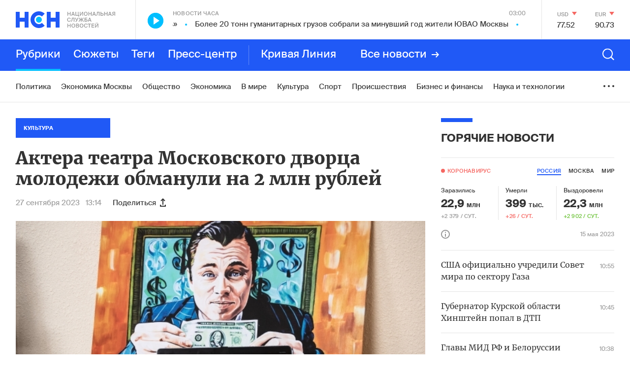

--- FILE ---
content_type: text/html; charset=utf-8
request_url: https://www.google.com/recaptcha/api2/anchor?ar=1&k=6LcBMY4UAAAAAChTWwZUhMM2e_vDNxv80xhHkZIm&co=aHR0cHM6Ly9uc24uZm06NDQz&hl=en&v=PoyoqOPhxBO7pBk68S4YbpHZ&size=invisible&anchor-ms=20000&execute-ms=30000&cb=ymq9on91z7k5
body_size: 48810
content:
<!DOCTYPE HTML><html dir="ltr" lang="en"><head><meta http-equiv="Content-Type" content="text/html; charset=UTF-8">
<meta http-equiv="X-UA-Compatible" content="IE=edge">
<title>reCAPTCHA</title>
<style type="text/css">
/* cyrillic-ext */
@font-face {
  font-family: 'Roboto';
  font-style: normal;
  font-weight: 400;
  font-stretch: 100%;
  src: url(//fonts.gstatic.com/s/roboto/v48/KFO7CnqEu92Fr1ME7kSn66aGLdTylUAMa3GUBHMdazTgWw.woff2) format('woff2');
  unicode-range: U+0460-052F, U+1C80-1C8A, U+20B4, U+2DE0-2DFF, U+A640-A69F, U+FE2E-FE2F;
}
/* cyrillic */
@font-face {
  font-family: 'Roboto';
  font-style: normal;
  font-weight: 400;
  font-stretch: 100%;
  src: url(//fonts.gstatic.com/s/roboto/v48/KFO7CnqEu92Fr1ME7kSn66aGLdTylUAMa3iUBHMdazTgWw.woff2) format('woff2');
  unicode-range: U+0301, U+0400-045F, U+0490-0491, U+04B0-04B1, U+2116;
}
/* greek-ext */
@font-face {
  font-family: 'Roboto';
  font-style: normal;
  font-weight: 400;
  font-stretch: 100%;
  src: url(//fonts.gstatic.com/s/roboto/v48/KFO7CnqEu92Fr1ME7kSn66aGLdTylUAMa3CUBHMdazTgWw.woff2) format('woff2');
  unicode-range: U+1F00-1FFF;
}
/* greek */
@font-face {
  font-family: 'Roboto';
  font-style: normal;
  font-weight: 400;
  font-stretch: 100%;
  src: url(//fonts.gstatic.com/s/roboto/v48/KFO7CnqEu92Fr1ME7kSn66aGLdTylUAMa3-UBHMdazTgWw.woff2) format('woff2');
  unicode-range: U+0370-0377, U+037A-037F, U+0384-038A, U+038C, U+038E-03A1, U+03A3-03FF;
}
/* math */
@font-face {
  font-family: 'Roboto';
  font-style: normal;
  font-weight: 400;
  font-stretch: 100%;
  src: url(//fonts.gstatic.com/s/roboto/v48/KFO7CnqEu92Fr1ME7kSn66aGLdTylUAMawCUBHMdazTgWw.woff2) format('woff2');
  unicode-range: U+0302-0303, U+0305, U+0307-0308, U+0310, U+0312, U+0315, U+031A, U+0326-0327, U+032C, U+032F-0330, U+0332-0333, U+0338, U+033A, U+0346, U+034D, U+0391-03A1, U+03A3-03A9, U+03B1-03C9, U+03D1, U+03D5-03D6, U+03F0-03F1, U+03F4-03F5, U+2016-2017, U+2034-2038, U+203C, U+2040, U+2043, U+2047, U+2050, U+2057, U+205F, U+2070-2071, U+2074-208E, U+2090-209C, U+20D0-20DC, U+20E1, U+20E5-20EF, U+2100-2112, U+2114-2115, U+2117-2121, U+2123-214F, U+2190, U+2192, U+2194-21AE, U+21B0-21E5, U+21F1-21F2, U+21F4-2211, U+2213-2214, U+2216-22FF, U+2308-230B, U+2310, U+2319, U+231C-2321, U+2336-237A, U+237C, U+2395, U+239B-23B7, U+23D0, U+23DC-23E1, U+2474-2475, U+25AF, U+25B3, U+25B7, U+25BD, U+25C1, U+25CA, U+25CC, U+25FB, U+266D-266F, U+27C0-27FF, U+2900-2AFF, U+2B0E-2B11, U+2B30-2B4C, U+2BFE, U+3030, U+FF5B, U+FF5D, U+1D400-1D7FF, U+1EE00-1EEFF;
}
/* symbols */
@font-face {
  font-family: 'Roboto';
  font-style: normal;
  font-weight: 400;
  font-stretch: 100%;
  src: url(//fonts.gstatic.com/s/roboto/v48/KFO7CnqEu92Fr1ME7kSn66aGLdTylUAMaxKUBHMdazTgWw.woff2) format('woff2');
  unicode-range: U+0001-000C, U+000E-001F, U+007F-009F, U+20DD-20E0, U+20E2-20E4, U+2150-218F, U+2190, U+2192, U+2194-2199, U+21AF, U+21E6-21F0, U+21F3, U+2218-2219, U+2299, U+22C4-22C6, U+2300-243F, U+2440-244A, U+2460-24FF, U+25A0-27BF, U+2800-28FF, U+2921-2922, U+2981, U+29BF, U+29EB, U+2B00-2BFF, U+4DC0-4DFF, U+FFF9-FFFB, U+10140-1018E, U+10190-1019C, U+101A0, U+101D0-101FD, U+102E0-102FB, U+10E60-10E7E, U+1D2C0-1D2D3, U+1D2E0-1D37F, U+1F000-1F0FF, U+1F100-1F1AD, U+1F1E6-1F1FF, U+1F30D-1F30F, U+1F315, U+1F31C, U+1F31E, U+1F320-1F32C, U+1F336, U+1F378, U+1F37D, U+1F382, U+1F393-1F39F, U+1F3A7-1F3A8, U+1F3AC-1F3AF, U+1F3C2, U+1F3C4-1F3C6, U+1F3CA-1F3CE, U+1F3D4-1F3E0, U+1F3ED, U+1F3F1-1F3F3, U+1F3F5-1F3F7, U+1F408, U+1F415, U+1F41F, U+1F426, U+1F43F, U+1F441-1F442, U+1F444, U+1F446-1F449, U+1F44C-1F44E, U+1F453, U+1F46A, U+1F47D, U+1F4A3, U+1F4B0, U+1F4B3, U+1F4B9, U+1F4BB, U+1F4BF, U+1F4C8-1F4CB, U+1F4D6, U+1F4DA, U+1F4DF, U+1F4E3-1F4E6, U+1F4EA-1F4ED, U+1F4F7, U+1F4F9-1F4FB, U+1F4FD-1F4FE, U+1F503, U+1F507-1F50B, U+1F50D, U+1F512-1F513, U+1F53E-1F54A, U+1F54F-1F5FA, U+1F610, U+1F650-1F67F, U+1F687, U+1F68D, U+1F691, U+1F694, U+1F698, U+1F6AD, U+1F6B2, U+1F6B9-1F6BA, U+1F6BC, U+1F6C6-1F6CF, U+1F6D3-1F6D7, U+1F6E0-1F6EA, U+1F6F0-1F6F3, U+1F6F7-1F6FC, U+1F700-1F7FF, U+1F800-1F80B, U+1F810-1F847, U+1F850-1F859, U+1F860-1F887, U+1F890-1F8AD, U+1F8B0-1F8BB, U+1F8C0-1F8C1, U+1F900-1F90B, U+1F93B, U+1F946, U+1F984, U+1F996, U+1F9E9, U+1FA00-1FA6F, U+1FA70-1FA7C, U+1FA80-1FA89, U+1FA8F-1FAC6, U+1FACE-1FADC, U+1FADF-1FAE9, U+1FAF0-1FAF8, U+1FB00-1FBFF;
}
/* vietnamese */
@font-face {
  font-family: 'Roboto';
  font-style: normal;
  font-weight: 400;
  font-stretch: 100%;
  src: url(//fonts.gstatic.com/s/roboto/v48/KFO7CnqEu92Fr1ME7kSn66aGLdTylUAMa3OUBHMdazTgWw.woff2) format('woff2');
  unicode-range: U+0102-0103, U+0110-0111, U+0128-0129, U+0168-0169, U+01A0-01A1, U+01AF-01B0, U+0300-0301, U+0303-0304, U+0308-0309, U+0323, U+0329, U+1EA0-1EF9, U+20AB;
}
/* latin-ext */
@font-face {
  font-family: 'Roboto';
  font-style: normal;
  font-weight: 400;
  font-stretch: 100%;
  src: url(//fonts.gstatic.com/s/roboto/v48/KFO7CnqEu92Fr1ME7kSn66aGLdTylUAMa3KUBHMdazTgWw.woff2) format('woff2');
  unicode-range: U+0100-02BA, U+02BD-02C5, U+02C7-02CC, U+02CE-02D7, U+02DD-02FF, U+0304, U+0308, U+0329, U+1D00-1DBF, U+1E00-1E9F, U+1EF2-1EFF, U+2020, U+20A0-20AB, U+20AD-20C0, U+2113, U+2C60-2C7F, U+A720-A7FF;
}
/* latin */
@font-face {
  font-family: 'Roboto';
  font-style: normal;
  font-weight: 400;
  font-stretch: 100%;
  src: url(//fonts.gstatic.com/s/roboto/v48/KFO7CnqEu92Fr1ME7kSn66aGLdTylUAMa3yUBHMdazQ.woff2) format('woff2');
  unicode-range: U+0000-00FF, U+0131, U+0152-0153, U+02BB-02BC, U+02C6, U+02DA, U+02DC, U+0304, U+0308, U+0329, U+2000-206F, U+20AC, U+2122, U+2191, U+2193, U+2212, U+2215, U+FEFF, U+FFFD;
}
/* cyrillic-ext */
@font-face {
  font-family: 'Roboto';
  font-style: normal;
  font-weight: 500;
  font-stretch: 100%;
  src: url(//fonts.gstatic.com/s/roboto/v48/KFO7CnqEu92Fr1ME7kSn66aGLdTylUAMa3GUBHMdazTgWw.woff2) format('woff2');
  unicode-range: U+0460-052F, U+1C80-1C8A, U+20B4, U+2DE0-2DFF, U+A640-A69F, U+FE2E-FE2F;
}
/* cyrillic */
@font-face {
  font-family: 'Roboto';
  font-style: normal;
  font-weight: 500;
  font-stretch: 100%;
  src: url(//fonts.gstatic.com/s/roboto/v48/KFO7CnqEu92Fr1ME7kSn66aGLdTylUAMa3iUBHMdazTgWw.woff2) format('woff2');
  unicode-range: U+0301, U+0400-045F, U+0490-0491, U+04B0-04B1, U+2116;
}
/* greek-ext */
@font-face {
  font-family: 'Roboto';
  font-style: normal;
  font-weight: 500;
  font-stretch: 100%;
  src: url(//fonts.gstatic.com/s/roboto/v48/KFO7CnqEu92Fr1ME7kSn66aGLdTylUAMa3CUBHMdazTgWw.woff2) format('woff2');
  unicode-range: U+1F00-1FFF;
}
/* greek */
@font-face {
  font-family: 'Roboto';
  font-style: normal;
  font-weight: 500;
  font-stretch: 100%;
  src: url(//fonts.gstatic.com/s/roboto/v48/KFO7CnqEu92Fr1ME7kSn66aGLdTylUAMa3-UBHMdazTgWw.woff2) format('woff2');
  unicode-range: U+0370-0377, U+037A-037F, U+0384-038A, U+038C, U+038E-03A1, U+03A3-03FF;
}
/* math */
@font-face {
  font-family: 'Roboto';
  font-style: normal;
  font-weight: 500;
  font-stretch: 100%;
  src: url(//fonts.gstatic.com/s/roboto/v48/KFO7CnqEu92Fr1ME7kSn66aGLdTylUAMawCUBHMdazTgWw.woff2) format('woff2');
  unicode-range: U+0302-0303, U+0305, U+0307-0308, U+0310, U+0312, U+0315, U+031A, U+0326-0327, U+032C, U+032F-0330, U+0332-0333, U+0338, U+033A, U+0346, U+034D, U+0391-03A1, U+03A3-03A9, U+03B1-03C9, U+03D1, U+03D5-03D6, U+03F0-03F1, U+03F4-03F5, U+2016-2017, U+2034-2038, U+203C, U+2040, U+2043, U+2047, U+2050, U+2057, U+205F, U+2070-2071, U+2074-208E, U+2090-209C, U+20D0-20DC, U+20E1, U+20E5-20EF, U+2100-2112, U+2114-2115, U+2117-2121, U+2123-214F, U+2190, U+2192, U+2194-21AE, U+21B0-21E5, U+21F1-21F2, U+21F4-2211, U+2213-2214, U+2216-22FF, U+2308-230B, U+2310, U+2319, U+231C-2321, U+2336-237A, U+237C, U+2395, U+239B-23B7, U+23D0, U+23DC-23E1, U+2474-2475, U+25AF, U+25B3, U+25B7, U+25BD, U+25C1, U+25CA, U+25CC, U+25FB, U+266D-266F, U+27C0-27FF, U+2900-2AFF, U+2B0E-2B11, U+2B30-2B4C, U+2BFE, U+3030, U+FF5B, U+FF5D, U+1D400-1D7FF, U+1EE00-1EEFF;
}
/* symbols */
@font-face {
  font-family: 'Roboto';
  font-style: normal;
  font-weight: 500;
  font-stretch: 100%;
  src: url(//fonts.gstatic.com/s/roboto/v48/KFO7CnqEu92Fr1ME7kSn66aGLdTylUAMaxKUBHMdazTgWw.woff2) format('woff2');
  unicode-range: U+0001-000C, U+000E-001F, U+007F-009F, U+20DD-20E0, U+20E2-20E4, U+2150-218F, U+2190, U+2192, U+2194-2199, U+21AF, U+21E6-21F0, U+21F3, U+2218-2219, U+2299, U+22C4-22C6, U+2300-243F, U+2440-244A, U+2460-24FF, U+25A0-27BF, U+2800-28FF, U+2921-2922, U+2981, U+29BF, U+29EB, U+2B00-2BFF, U+4DC0-4DFF, U+FFF9-FFFB, U+10140-1018E, U+10190-1019C, U+101A0, U+101D0-101FD, U+102E0-102FB, U+10E60-10E7E, U+1D2C0-1D2D3, U+1D2E0-1D37F, U+1F000-1F0FF, U+1F100-1F1AD, U+1F1E6-1F1FF, U+1F30D-1F30F, U+1F315, U+1F31C, U+1F31E, U+1F320-1F32C, U+1F336, U+1F378, U+1F37D, U+1F382, U+1F393-1F39F, U+1F3A7-1F3A8, U+1F3AC-1F3AF, U+1F3C2, U+1F3C4-1F3C6, U+1F3CA-1F3CE, U+1F3D4-1F3E0, U+1F3ED, U+1F3F1-1F3F3, U+1F3F5-1F3F7, U+1F408, U+1F415, U+1F41F, U+1F426, U+1F43F, U+1F441-1F442, U+1F444, U+1F446-1F449, U+1F44C-1F44E, U+1F453, U+1F46A, U+1F47D, U+1F4A3, U+1F4B0, U+1F4B3, U+1F4B9, U+1F4BB, U+1F4BF, U+1F4C8-1F4CB, U+1F4D6, U+1F4DA, U+1F4DF, U+1F4E3-1F4E6, U+1F4EA-1F4ED, U+1F4F7, U+1F4F9-1F4FB, U+1F4FD-1F4FE, U+1F503, U+1F507-1F50B, U+1F50D, U+1F512-1F513, U+1F53E-1F54A, U+1F54F-1F5FA, U+1F610, U+1F650-1F67F, U+1F687, U+1F68D, U+1F691, U+1F694, U+1F698, U+1F6AD, U+1F6B2, U+1F6B9-1F6BA, U+1F6BC, U+1F6C6-1F6CF, U+1F6D3-1F6D7, U+1F6E0-1F6EA, U+1F6F0-1F6F3, U+1F6F7-1F6FC, U+1F700-1F7FF, U+1F800-1F80B, U+1F810-1F847, U+1F850-1F859, U+1F860-1F887, U+1F890-1F8AD, U+1F8B0-1F8BB, U+1F8C0-1F8C1, U+1F900-1F90B, U+1F93B, U+1F946, U+1F984, U+1F996, U+1F9E9, U+1FA00-1FA6F, U+1FA70-1FA7C, U+1FA80-1FA89, U+1FA8F-1FAC6, U+1FACE-1FADC, U+1FADF-1FAE9, U+1FAF0-1FAF8, U+1FB00-1FBFF;
}
/* vietnamese */
@font-face {
  font-family: 'Roboto';
  font-style: normal;
  font-weight: 500;
  font-stretch: 100%;
  src: url(//fonts.gstatic.com/s/roboto/v48/KFO7CnqEu92Fr1ME7kSn66aGLdTylUAMa3OUBHMdazTgWw.woff2) format('woff2');
  unicode-range: U+0102-0103, U+0110-0111, U+0128-0129, U+0168-0169, U+01A0-01A1, U+01AF-01B0, U+0300-0301, U+0303-0304, U+0308-0309, U+0323, U+0329, U+1EA0-1EF9, U+20AB;
}
/* latin-ext */
@font-face {
  font-family: 'Roboto';
  font-style: normal;
  font-weight: 500;
  font-stretch: 100%;
  src: url(//fonts.gstatic.com/s/roboto/v48/KFO7CnqEu92Fr1ME7kSn66aGLdTylUAMa3KUBHMdazTgWw.woff2) format('woff2');
  unicode-range: U+0100-02BA, U+02BD-02C5, U+02C7-02CC, U+02CE-02D7, U+02DD-02FF, U+0304, U+0308, U+0329, U+1D00-1DBF, U+1E00-1E9F, U+1EF2-1EFF, U+2020, U+20A0-20AB, U+20AD-20C0, U+2113, U+2C60-2C7F, U+A720-A7FF;
}
/* latin */
@font-face {
  font-family: 'Roboto';
  font-style: normal;
  font-weight: 500;
  font-stretch: 100%;
  src: url(//fonts.gstatic.com/s/roboto/v48/KFO7CnqEu92Fr1ME7kSn66aGLdTylUAMa3yUBHMdazQ.woff2) format('woff2');
  unicode-range: U+0000-00FF, U+0131, U+0152-0153, U+02BB-02BC, U+02C6, U+02DA, U+02DC, U+0304, U+0308, U+0329, U+2000-206F, U+20AC, U+2122, U+2191, U+2193, U+2212, U+2215, U+FEFF, U+FFFD;
}
/* cyrillic-ext */
@font-face {
  font-family: 'Roboto';
  font-style: normal;
  font-weight: 900;
  font-stretch: 100%;
  src: url(//fonts.gstatic.com/s/roboto/v48/KFO7CnqEu92Fr1ME7kSn66aGLdTylUAMa3GUBHMdazTgWw.woff2) format('woff2');
  unicode-range: U+0460-052F, U+1C80-1C8A, U+20B4, U+2DE0-2DFF, U+A640-A69F, U+FE2E-FE2F;
}
/* cyrillic */
@font-face {
  font-family: 'Roboto';
  font-style: normal;
  font-weight: 900;
  font-stretch: 100%;
  src: url(//fonts.gstatic.com/s/roboto/v48/KFO7CnqEu92Fr1ME7kSn66aGLdTylUAMa3iUBHMdazTgWw.woff2) format('woff2');
  unicode-range: U+0301, U+0400-045F, U+0490-0491, U+04B0-04B1, U+2116;
}
/* greek-ext */
@font-face {
  font-family: 'Roboto';
  font-style: normal;
  font-weight: 900;
  font-stretch: 100%;
  src: url(//fonts.gstatic.com/s/roboto/v48/KFO7CnqEu92Fr1ME7kSn66aGLdTylUAMa3CUBHMdazTgWw.woff2) format('woff2');
  unicode-range: U+1F00-1FFF;
}
/* greek */
@font-face {
  font-family: 'Roboto';
  font-style: normal;
  font-weight: 900;
  font-stretch: 100%;
  src: url(//fonts.gstatic.com/s/roboto/v48/KFO7CnqEu92Fr1ME7kSn66aGLdTylUAMa3-UBHMdazTgWw.woff2) format('woff2');
  unicode-range: U+0370-0377, U+037A-037F, U+0384-038A, U+038C, U+038E-03A1, U+03A3-03FF;
}
/* math */
@font-face {
  font-family: 'Roboto';
  font-style: normal;
  font-weight: 900;
  font-stretch: 100%;
  src: url(//fonts.gstatic.com/s/roboto/v48/KFO7CnqEu92Fr1ME7kSn66aGLdTylUAMawCUBHMdazTgWw.woff2) format('woff2');
  unicode-range: U+0302-0303, U+0305, U+0307-0308, U+0310, U+0312, U+0315, U+031A, U+0326-0327, U+032C, U+032F-0330, U+0332-0333, U+0338, U+033A, U+0346, U+034D, U+0391-03A1, U+03A3-03A9, U+03B1-03C9, U+03D1, U+03D5-03D6, U+03F0-03F1, U+03F4-03F5, U+2016-2017, U+2034-2038, U+203C, U+2040, U+2043, U+2047, U+2050, U+2057, U+205F, U+2070-2071, U+2074-208E, U+2090-209C, U+20D0-20DC, U+20E1, U+20E5-20EF, U+2100-2112, U+2114-2115, U+2117-2121, U+2123-214F, U+2190, U+2192, U+2194-21AE, U+21B0-21E5, U+21F1-21F2, U+21F4-2211, U+2213-2214, U+2216-22FF, U+2308-230B, U+2310, U+2319, U+231C-2321, U+2336-237A, U+237C, U+2395, U+239B-23B7, U+23D0, U+23DC-23E1, U+2474-2475, U+25AF, U+25B3, U+25B7, U+25BD, U+25C1, U+25CA, U+25CC, U+25FB, U+266D-266F, U+27C0-27FF, U+2900-2AFF, U+2B0E-2B11, U+2B30-2B4C, U+2BFE, U+3030, U+FF5B, U+FF5D, U+1D400-1D7FF, U+1EE00-1EEFF;
}
/* symbols */
@font-face {
  font-family: 'Roboto';
  font-style: normal;
  font-weight: 900;
  font-stretch: 100%;
  src: url(//fonts.gstatic.com/s/roboto/v48/KFO7CnqEu92Fr1ME7kSn66aGLdTylUAMaxKUBHMdazTgWw.woff2) format('woff2');
  unicode-range: U+0001-000C, U+000E-001F, U+007F-009F, U+20DD-20E0, U+20E2-20E4, U+2150-218F, U+2190, U+2192, U+2194-2199, U+21AF, U+21E6-21F0, U+21F3, U+2218-2219, U+2299, U+22C4-22C6, U+2300-243F, U+2440-244A, U+2460-24FF, U+25A0-27BF, U+2800-28FF, U+2921-2922, U+2981, U+29BF, U+29EB, U+2B00-2BFF, U+4DC0-4DFF, U+FFF9-FFFB, U+10140-1018E, U+10190-1019C, U+101A0, U+101D0-101FD, U+102E0-102FB, U+10E60-10E7E, U+1D2C0-1D2D3, U+1D2E0-1D37F, U+1F000-1F0FF, U+1F100-1F1AD, U+1F1E6-1F1FF, U+1F30D-1F30F, U+1F315, U+1F31C, U+1F31E, U+1F320-1F32C, U+1F336, U+1F378, U+1F37D, U+1F382, U+1F393-1F39F, U+1F3A7-1F3A8, U+1F3AC-1F3AF, U+1F3C2, U+1F3C4-1F3C6, U+1F3CA-1F3CE, U+1F3D4-1F3E0, U+1F3ED, U+1F3F1-1F3F3, U+1F3F5-1F3F7, U+1F408, U+1F415, U+1F41F, U+1F426, U+1F43F, U+1F441-1F442, U+1F444, U+1F446-1F449, U+1F44C-1F44E, U+1F453, U+1F46A, U+1F47D, U+1F4A3, U+1F4B0, U+1F4B3, U+1F4B9, U+1F4BB, U+1F4BF, U+1F4C8-1F4CB, U+1F4D6, U+1F4DA, U+1F4DF, U+1F4E3-1F4E6, U+1F4EA-1F4ED, U+1F4F7, U+1F4F9-1F4FB, U+1F4FD-1F4FE, U+1F503, U+1F507-1F50B, U+1F50D, U+1F512-1F513, U+1F53E-1F54A, U+1F54F-1F5FA, U+1F610, U+1F650-1F67F, U+1F687, U+1F68D, U+1F691, U+1F694, U+1F698, U+1F6AD, U+1F6B2, U+1F6B9-1F6BA, U+1F6BC, U+1F6C6-1F6CF, U+1F6D3-1F6D7, U+1F6E0-1F6EA, U+1F6F0-1F6F3, U+1F6F7-1F6FC, U+1F700-1F7FF, U+1F800-1F80B, U+1F810-1F847, U+1F850-1F859, U+1F860-1F887, U+1F890-1F8AD, U+1F8B0-1F8BB, U+1F8C0-1F8C1, U+1F900-1F90B, U+1F93B, U+1F946, U+1F984, U+1F996, U+1F9E9, U+1FA00-1FA6F, U+1FA70-1FA7C, U+1FA80-1FA89, U+1FA8F-1FAC6, U+1FACE-1FADC, U+1FADF-1FAE9, U+1FAF0-1FAF8, U+1FB00-1FBFF;
}
/* vietnamese */
@font-face {
  font-family: 'Roboto';
  font-style: normal;
  font-weight: 900;
  font-stretch: 100%;
  src: url(//fonts.gstatic.com/s/roboto/v48/KFO7CnqEu92Fr1ME7kSn66aGLdTylUAMa3OUBHMdazTgWw.woff2) format('woff2');
  unicode-range: U+0102-0103, U+0110-0111, U+0128-0129, U+0168-0169, U+01A0-01A1, U+01AF-01B0, U+0300-0301, U+0303-0304, U+0308-0309, U+0323, U+0329, U+1EA0-1EF9, U+20AB;
}
/* latin-ext */
@font-face {
  font-family: 'Roboto';
  font-style: normal;
  font-weight: 900;
  font-stretch: 100%;
  src: url(//fonts.gstatic.com/s/roboto/v48/KFO7CnqEu92Fr1ME7kSn66aGLdTylUAMa3KUBHMdazTgWw.woff2) format('woff2');
  unicode-range: U+0100-02BA, U+02BD-02C5, U+02C7-02CC, U+02CE-02D7, U+02DD-02FF, U+0304, U+0308, U+0329, U+1D00-1DBF, U+1E00-1E9F, U+1EF2-1EFF, U+2020, U+20A0-20AB, U+20AD-20C0, U+2113, U+2C60-2C7F, U+A720-A7FF;
}
/* latin */
@font-face {
  font-family: 'Roboto';
  font-style: normal;
  font-weight: 900;
  font-stretch: 100%;
  src: url(//fonts.gstatic.com/s/roboto/v48/KFO7CnqEu92Fr1ME7kSn66aGLdTylUAMa3yUBHMdazQ.woff2) format('woff2');
  unicode-range: U+0000-00FF, U+0131, U+0152-0153, U+02BB-02BC, U+02C6, U+02DA, U+02DC, U+0304, U+0308, U+0329, U+2000-206F, U+20AC, U+2122, U+2191, U+2193, U+2212, U+2215, U+FEFF, U+FFFD;
}

</style>
<link rel="stylesheet" type="text/css" href="https://www.gstatic.com/recaptcha/releases/PoyoqOPhxBO7pBk68S4YbpHZ/styles__ltr.css">
<script nonce="b6Bdlwt5j7Q7dx1tXINYqg" type="text/javascript">window['__recaptcha_api'] = 'https://www.google.com/recaptcha/api2/';</script>
<script type="text/javascript" src="https://www.gstatic.com/recaptcha/releases/PoyoqOPhxBO7pBk68S4YbpHZ/recaptcha__en.js" nonce="b6Bdlwt5j7Q7dx1tXINYqg">
      
    </script></head>
<body><div id="rc-anchor-alert" class="rc-anchor-alert"></div>
<input type="hidden" id="recaptcha-token" value="[base64]">
<script type="text/javascript" nonce="b6Bdlwt5j7Q7dx1tXINYqg">
      recaptcha.anchor.Main.init("[\x22ainput\x22,[\x22bgdata\x22,\x22\x22,\[base64]/[base64]/[base64]/[base64]/[base64]/[base64]/KGcoTywyNTMsTy5PKSxVRyhPLEMpKTpnKE8sMjUzLEMpLE8pKSxsKSksTykpfSxieT1mdW5jdGlvbihDLE8sdSxsKXtmb3IobD0odT1SKEMpLDApO08+MDtPLS0pbD1sPDw4fFooQyk7ZyhDLHUsbCl9LFVHPWZ1bmN0aW9uKEMsTyl7Qy5pLmxlbmd0aD4xMDQ/[base64]/[base64]/[base64]/[base64]/[base64]/[base64]/[base64]\\u003d\x22,\[base64]\\u003d\\u003d\x22,\x22P8KyeV7Ch0IYRcK9w6LDqUljFngBw5vCrg12wrs8wpjCkUzDmkVrAMKqSlbCu8KBwqk/bDHDpjfCljBUwrHDt8K+acOHw4p5w7rCisKZI2ogJsO3w7bCusKff8OLZwvDl1U1UMKQw5/CnhxRw64iwoIqR0PDqcOiRB3Drl5iecOgw5IeZm7Cn0nDiMKxw5nDlh3CjsKsw5pGwpPDlhZhJkgJNVluw4Mzw5TCrgDCmzjDnVBow7lINmItAQbDlcOOHMOsw64ENRhaWD/Dg8KuTkF5Tmo8fMOZb8KIMyJESRLCpsO+acK9PHtBfARddDIUwrnDhS9xBcKbwrDCoRbCgBZUw6ctwrMaE2Mcw6jCjXbCjV7DpsKjw41Ow64sYsOXw7wRwqHCscKRKknDlsO5dsK5OcKaw67Du8Onw77CkSfDoT8hERfCtyFkC0XCucOgw5oIwr/Di8Kxwq/DkRY0wow6KFDDnCE9wpfDqS7DlU5BwrrDtlXDqS3CmsKzw6gFHcOSPsKxw4rDtsKpc3gKw6bDscOsJioGaMOXTwPDsDIFw5vDuUJiW8Odwq5qKCrDjUZpw43DmMOwwr0fwr57wr7Do8OwwoZKF0XChRx+wp5Pw57CtMObR8K3w7jDlsK8GQx/[base64]/DvMOpw6JdWcKOwrnDuRsLwovDg8OySsKqwqQWZsOLZ8K2EcOqYcOdw5DDqF7DosKIKsKXZQvCqg/[base64]/DmMKawqDCp8K3HhQ7wqBgUGTDvlDClkzCkjDDkFDDq8OQZiQVw7bCikjDhlIUaRPCn8OpL8O9wq/CgMK5IMOZw7/Dj8Ovw5hyWFM2R3AsRQwgw4fDncO6wonDrGQkYBAXwrTCmDpkcMOKSUpRVsOkKWIhSCDCusObwrIBFEzDtmbDuEfCpsOefcOXw70bRsOFw7bDtkHCmAXCtRLDi8KMAkguwoNpwo/[base64]/w6jDvEUHwr0PVcO5w7Q7w7JdM8KnXsO1w4gNAjBdHcKBw5dcV8OGw5TCvcOaKcK9HcO9wprCt2B1ZQ0Kw55uU1jDuXzDsnZSwqPDv0Rnf8O+w4HDncOZwpl5wp/CoX5GHsKhVMKHwq5gwq7DpMO5wprCksOlw5DCqcKeNm3Ciy55bcK/[base64]/CgsOpaxRPeMKPw7jClVzDg3NVF8K/OD8rNWHDqkkiN0TDvDHDpMOjw7fCh3BzwqPCnW81RGlAXMOawpIWw6R+w5twDkXCjHQLwr1OQ0PCjivDpDTDgsOaw7fCsQZFB8OJwq7DhMO7EnYpf2R2wrMEb8OWwpLCoXZYwrBXajsyw4t+w67CjRsCSgp6w71oScOaHcKoworDp8KXw5FHw4/CsybDgsOXwrc3MMK3woVUw6lyKXpvw5Mwb8KzKBbDn8OzDsO/WMKOD8OxFMOaUhjCi8OyNMO/w50DEToEwrbCvGrDli3DpcOOMQbDmUoHwpp2B8Kcwqszw55mbcKFIMONMy4hcxMIw4ocw5TDtjXDpGU1w47CtMOoMCMWWMOZwrrCp2YOw6cxRcOew6HCs8KEworCnGfCg1FUUX8kYcKkHMKMaMOmZ8KowoRGw4V7w5MkU8Otw6F/J8OGdkIWf8OwwpQ9wq3CqFADDH8VwpJPwpzDt2kQw4HCpMOCFiwbXcKLFU/CjB7DvsKlbsOEFUvDklfCjMK0dMKTwqEUwo/CsMKOORDCrsOwVGtwwqN0WQHDsFjDqjXDn0PCulhow60Fw7BUw4s9w68+w5jDo8OLa8K7EsKqwonCgcOrwqQrZMOUPCnCu8Kiwo3Cm8KnwosuO0DDhHrCqsO8Og8qw63DpsOVNTvCknLDqRRtw6TCtMOxQix1FkoVw51+w63Cph1Bw7EHbMKRwrl8w6xMw4/DrDcRw61awqDCmRRpN8O+L8KADjvDkmoAfMOZwpVBwrLClTFewr5Vw6I3W8Oow4BKwozCocKowqMjcRTCu1DCicKvaUnDrsOuJl3Ct8KjwpEcY0gJMwptw4ULIcKoFntCPF81GcOrC8Kbw6dCbwrDpkQGw4hzw5Zzw7rDkFLCj8OmG3k7GMKkOXB/GHDDmHtuKcKSw4xqTcKLb2/[base64]/DoMOdaMKOU8OGDcO4RF7CoMO3w5PDlX08w6DDj8KPwoHDgRR7wqjDj8KPwqpWw7RJw4jDkWxDLWbCvcOrSsKNw7VOw5/DhlPClVIdw5t7w4PCph7DiStPP8OQE2/DkMKDAAjDnlwZJsKjwrHDp8KhUcKKG3JEw6wCCsKcw6zCo8Kpw7bCjcKnZx4ewpTDnyJ8KsOOwpPCuixsEA3DosOMwpk2w4PCmFJUNcOqwpnCox/[base64]/wpLCkXDDvcKkw4kJwrfCrsKZw4nDowkAwpTDrghYIMOxGQl/wrHDp8Onw6jDjzsMV8OaCcOvw4VRaMOLEU5kwoB/QsKFw5gMw6wPw5vDtVkdw6jCgsK+w5DCrMKxLlkdVMOkHTvCrTHDklcdw6fCg8Kqw7XDvybDq8KTHy/DvMKawo3CjMO8TgvCqlHDhEo9wpnDmcK5M8KIW8Kdw6xfwojCnsOywq8Xw7TClMKAw6bDggXDv0xNbcOwwpkzB3PCgMKIw4bChsOrwo7CmFbCtsOGw7zClyHDnsKew6rCl8K+w4FwMkFrLsOEwrA/wppmfsOgIWg9AsKhWE3DmcKWcsKEwpfChnjCoDFzG31bwpzCjSQFAwnDtsKIOnjDssO5w48pGSjCh2TDoMOww7pFw4DCsMO3PA/Du8OEwqQ8Y8Ocwp7DkMKVDCMOUE/Dvn04wpJNfcKrJ8OswoMDwocCw5HCocOFFcKqw6dkwpXCs8OdwrMIw77Cv3XDmcOkDWdSwqHDtXQ8NMKfZ8OMwo7ChMOfw7XDukfCk8KYG05hw5/DlnvCj0/DlmzDmcKPwp0pworCqMK5wqtzPD5sDMOhQm82wpTDryFXdz1RX8O1VcOewprDvAodwrHDqwg7w7/ChcOvwrt7w7fCvmrCiS3CrsKHVcOXDsO/w794w6FXwoDDlcObX08yKmLCmMOfw4VMw5jCvSIKw7x+FcKLwrDDmMKOKMK7wrfDhsKuw40Qw51NNExSwrYVPwfCilLDhMOdN1LClmvCsxNYB8OFwq7DpT0Swo/CiMOhEFBtw7LDn8OOYcKTJizDmzPCrxAXw5UNYivDn8O0w4sPd2HDqx7DtsOkHmrDlsKUFTNbCcKSEBB5wrbDnsODcGUJw4N2aDxQw4UVHRLDsMKmwpMpF8Ohw7bCgcKHDiXCqMOMw5HDtAnDnMOkw5l/w78bP3zCtMKUOsOIcR/[base64]/wp3CjCtSIMKuw4zDmyY8w7bCs2jCjsKjXcKwwojDrsOIwo/[base64]/Dp8OUwprCkQR+w4TCuMKOPMOgwpzDscOGw5Zqwo3CvMO2w4RBwrDCm8OawqB5w6rCvTYLwpvClcKXw7F4w6YTw6kkdcOuZz7DvXDDicK5wpdEwqjDk8O1C0jCosKGw6rDj29faMKCwpBAw6vCoMKqbMOsPC/CkXHCpDrDgDwWX8KsaAHDhsKuwpRdwpM3dsKBwoDCnS3CtsODFVrDtVZhFMKfUcKTOUTCoxTCsFjDpEF2OMK5wr/[base64]/wqg1EcKQw7DCjGrDgEzDihnCvsO8w6IlwojDncKiwofCszFeV8Ojw57DhMKFwrhBNxjDr8OuwqYuXMKsw6/CmcOjw7vDtsKrw7PDgUzDgsKKwpd+wrRhw5s6KMOUU8OVw7tBKsOGw4vCoMOtw7U3ZwZxWC3DtkXClmDDoGbCuF0oZ8KqasKNNsK4Q3Bwwo4PeybCqSHDhMOLOcKqw7TCizhCwqVqE8OdG8OGw4JsUsK+XMK2GxdAw5xBIyVFUcOew4TDgBbCtBRZw6/[base64]/w5dCHcOtwpcKQBbCucONw5NSIzrCnElrw6zDjsO1w5fDpSXDkWDDgMKAwrQ7w6o+ZBcyw7LDoCzCrsKowq5tw7bCu8O6ZMOLwrQIwoBiwqPDrVvDmMOSO0TDjMKNw4fCiMO/[base64]/e0vDmxkpwpLDpsKORg7DgMOBw5nDuE3DiMOxKMOtU8OrXMKVw4DCgMOsGcOEwoxMw7xtDcOVw4lLwpo9Z2pIwrlaw4XDj8OlwpJ1woXCtsOcwqtCwoPDkXrDj8O0wr/DrmNKPsKPw6XDg35tw6pGXcO6w5cNDMKuIidZwqobQsOZGBRDw5QZw6Jhwo93djBxDh/Dq8OxAwLDjz0kw6TDs8K/w4TDmW7Dkm/CoMK5w6N9wp7Dskl7X8OEw708woXCjh7Dq0fDqsKow7DDmg7CtsOowo7DhlLDicOgwpHCvcKLwrzDrV4sW8ONw5cKw6DCocOvZ2XCoMOvUmXCtCvCgARowp7DrxzCtlLDscKSVGHCpsKCw5NAYsKPCyYwJiLDnHoawoRlKjfDgh/DpsOJw4UHwrRDw5lFJ8OBwpJFGsKjw7QCfiM/w5DDk8OnYMOvNiAewq11HcKMwrd4PEhhw5fDnsOPw4YaZ1zCqcOZNMO0wp3CkMKvw7vDlT7CqsKLOSfDt0jCv2/DhR5zJsK1wrnCoBPCuWU7exPDlF4UwpTCvcObIQUyw7NrwrkOwpTDmcKLw48/[base64]/[base64]/[base64]/[base64]/woljwpNRwq7CjMOiMMO1Z8KrbE4SLsK6woXCtsOIB8KRw5fCkQDDk8K8ZDvDsMOQIQR4wr5dfMOOdMOVP8O6HMKKwqjDlS1NwqdJw6QRwqF5w6bDmMK/wonDshnDnlHDs3cNVcOpdMOEwqd9w5LCgyTDtcOlFMOjw4YDSRUUw4sdwp4OQMKOw7EeFABtw7vCsBQ4EsOBcWPCnxwlwrgeKS/Dp8ObDMOOw7/CvDIZw4TCqMKTKFbDg0gOw54/AcOaccKERCNHLcKYw77CpMO5EAJrYTMjwqvCmyjCk2zCpcOyTRcoB8KAMcOqwpdJCsOHw67CnG7DqlLCqg7CgB9VwodJMX9qw6HDt8KWLjjCvMKzw6TCojNqwp9/[base64]/WcOmXsKmw6DDiAMDE3nDsTo6wp8/w5DDtsOVVjhdwqjCmW1zw5jCv8OTLMOqbMKmZzdwwrTDownCjn3CpHlhQMKnw69VcSgUwoVJVijCvQYHd8KKw7PCth5uw4bCkTrChMKYw6zDhTXDjsKuP8KNw5fCtiPDl8OkwqvCkl/CjHtdwpMkwqAVOF7CusO8w6bCpsO+UcOHQy3CucO+XBAHw7I7RhXDsQ/[base64]/wotIw5PCisKPw7xnw63DsMOxw5UrNcKSM8OBXsKUHFZlVjjCtsOhcMKxw7PDq8Osw6PDsWxpwqjCj0RMLUfCll/[base64]/DkBsDeMKhw5w+YkEuw4tPw71LA8Kpa8KVw7PCtFkRZMKaWz3DlUUJwrBtZ3/DpsKpw4k4w7TCosK9BAQ5woIYKgJfwpoFG8Ofwpd0V8OpworCqWBFwrbDscOnw51leC9JfcOHXTFZw4JmLMK6worCtcKmw6JJwprDg0Z/woxpwptNMzUGMMORF3/[base64]/DuMOcw5QywpDCvgRUACTCqsOmw6dcUsKlw5jDkcKOw7LCuzkCwo8iYggjTlItw5t4wrVfw4wcFsKpCMOAw4DDhl4DCcOvw5/DmcOXBEYGw4/CqgnDjn3DswDCoMKseA0cPMOQSMKww79Pw6TCgWnCisO6wqrCv8OQw4orcmpDd8OKWTzCi8O2ITw+w6QawqrDi8O4w77CocKHwr7CuTFiw5bCvMKzwophwr/DgFtPwrPDoMKjw7NcwogjIsKZBsKXw6jDiEMkQC5hw47Dg8K4wpzDrG7DilXDpwbCnVfCp0vDrnkGwpwNeDXCq8Oewp/CucOkwqY/PR3CkcOHw5fDs2cMAcKIw4XDojZWwoBlNH8Wwp0CCHnDgjkdwrAXCngtwpnDn3wYwrh9P8KaWT/Dj1bCscOSw4/DlsKuU8KdwrYwwrPCk8Kjwq0pK8Opw6PCtsKxR8OtY1nCjMKVGg3DohVnOcKDwrHCo8OuccKVU8KgwpjCo0HDgRrDuRHCpA7CgMORCzcNw6tjw67Dv8K3CHDDp2TCtiUow4fCjcKQMMKAwoIbw7kgwo/Cm8OJTMOTCF3CmcKVw5DDmzHDtkfDn8KXw7l+K8O5TWs/RMOqNcKbLMKDFlIsMsKzwpomPGLCkMKLbcO/w4s9wp05RVBBw6prwprCiMK+XMKtwrgyw6vDscKFwoHDlUoOWcK1w63DkUjDhcO/w7U6wqlWwp7CtMO7w7PCrzZIwqpDwohSwoDCjDLDgGBiY2NXOcOYwqYtWcOEw6HDoU7DrsOCw7lLScOObFnDpMKDOzowbgEJwqV8wqh6QEfDhcOGfk3CsMKiIlgAwrFxEcOCw4rDjCTDg3/DjTDDscK2wqnCusOCTsK5E3vDm3cRw44SVMKgw4YbwrUlMMOuPwDDi8KtasKrw63DhMKbAGMUOMKvwqzDk2x8w5TCtEDChsOBGcOSCwbDvRvDpn/CrMOJAEfDgl4YwrV7C2RVPsO7w781WMKcwqLDokPCri7DgMKvw5jCpTMow4vCvBp9OcKHwrTDuzPCnjh6w6LCk1MDwqzCkcKcT8OnQMKOwpDCpnB3LirDjDx1w6V2YjnCv01Nw7bCpMO/[base64]/CsSwrSsOiFyRePcOEw6Row7sBwq/CisOpKQpBw5XDmwvDgMKYLSJ4w4jDqjTChsOTwqXCqn3ChxhjPU/[base64]/Cp8KZbg/CnxrDt8KwwpLDmsKtFR/CrW/Dj1jCi8KnQF/DlUU+IRjDqw81w4vDgcOvZE7DvAYCw7XCt8Kqw5XDlcKlSnRueCkYWsKjw7lOZMOHJVsiwqAfwpXDlgLDksOcwq1ZeGxdwqVAw4tCwrLCkxfCqcKkw4c/wrZyw6HDlmgDOWrDhCDCu0FTAiYWecKTwqZPbsOawqvCk8K1HsOrwqXCjMOyFBdOQRTDisOow7ZKTDDDhGg/CRkAAcOwDC3CjcKpw5cjQjllXAzDoMKTHcKHG8KFwr/[base64]/CgVsCw7p6J0TDjirCpcKpw7LCulxYXxzDomtaZsOVw60EHxI7TzxfFT5rGyrCuVrCssOxEwnDqVHDozzCpyjDgD3Du2bCiRjDlcOKGsK7CBHDh8OPQkgtJxRAJS7ClWVuUg1RWcKFw5bDuMOWX8O3YMOSEsK2YyonXWs/w6jCncO0GGxew5LDsHHCjcK9w4TDphnDo1k1w6Iawq8DI8K8woHDllorwobDvF/ChsKeBMOFw5gHR8KceilLCsKNw7hEwpbDhDfDusOjw5PDqMKRwo5Aw5zCuFXCrcKjFcKTw6LCtcO6wqLDvUXCjlVJSW/[base64]/DognDn8O6b2PDhhPChHgYd8K3woTChTXClBbCkGfDkk7DjkDDrxt2CQLCgcKhIcO5wqjCsMObZHEwwpPDksOiwoo/SzcJdsKiwoVibcORw4ptw5bCjsK8BlApwpDClB5Zw4HDt11Fwo0ywpdza3HCjcOhwqTCr8OPcRTCu33CncOOPcO+wqp+VXPDrW/Dvm4jC8O8w6VWdsKLP0zCvQHDtkZNwqluCRbCl8K2wogXw7jDgBzDjjpqaAIhEcO9QXcMwrdoaMOQw6dOw4AKWk51w4ovw4TDnsKZOMOaw63CoBbDqVoEagXDtcKiDBNdw4vCnxLCoMK2w4cgZTDDmMOyHH/[base64]/GTfDsAjDgsOUwoTCtMKJwqHDu8O3csKaw70bSsKLwqoDwr7ChzkNwrxpw7DDjSvDrSsNJMOEF8ORfQxFwrYuSsKsE8OhUCR7F3PDoAXDvkrCm0zDi8OjacOmwoDDiQhUwqEIbsKoPyfCj8OPw6ZeSRFBw5kXwoJoN8O0woZJHzLDtQRpw5tKwrU5WkQWw6fDj8O/YVrCnRzCjsKiU8K+E8KBHgl+fsK6w4rCkMK6w4hjXcK1wq9XLTkHIn/DlcKOwotYwpw2dsKewrUdL21fPkPDhQR2wqbCssK0w7HCpWl1w5A/[base64]/[base64]/[base64]/[base64]/VMOTEMOFwoDDssKxdkN6wpMywq0gAcO6w6sxAMKRwoFNTMKlwopea8OqwpsjI8KCGcOdCcK/G8KORMOoJnLDp8KUw6cWwqbDlC7Dl2jCnMO6w5IfJFxyJUnCnsKXwobDnl7DlcKKbsKzQiMeVcOZwpZaFcKkwrYoScKowrlFX8KCLcOow7dWE8KxGsK3wrvCj0gvw41dUDrDoHPCjMObwqjDj2YDIGjDvMOuwqUCw4rCjcORw6nDpXvCqgo/GAMMCsOOwrhfZ8OYw7vCqsK6ZMKtMcK2wq0/wq/[base64]/CvsOUFDVBw6UYw4sDGRHDhlBzEcODwqRAwrvDplFJw5ZVZcOhQcK3wpzCrcKUw6PCsVNmw7Faw6HCv8Kpwr7DlUXCgMOEOMKQw7/[base64]/wrsowpZgR2J2A8OWw6/DlkJ2w5tmfU8cKFvDpMKqw7F+YMOBJMO9IMO3HcKQwpfCkAwNw5/CvcKFFMKEwrJGUcOsDDh0CxBTw7tJw6FSMsOAdEDDmz9WCMOLwrPCisKLw4APXBzDmcOCEFRRd8O7wqPCqMOtwp/[base64]/Drg8TDA/CrsOZwqpdw5lzw61/woh1MzrCjnLCjcOuf8O/[base64]/[base64]/wrnDp8OgwqM/w7lkw5IdwpHCtsKnS8OYT8O1wqZzw7rCqUbCnsKCCzlyE8O5GcK9DVp6Vj7CmcOIZ8O/wrkjKsODwq1ewr4PwrpzZ8OWw7nCmMOcw7UGHsKTP8OQSUnCmcKQwp7DksKHw6LCmllrPcKQwpTCnXIxw7HDgcOOLMOuw6DDh8KRSHBSw5XCjDM/wofCsMK2dl1PVMObZgLDvMOmwrvDuS1+EsK+IXbDo8K9WQsIZ8O/[base64]/DknA0V3vDmkPClinDojwswoBjGsONw79AUsOrMsKqFcOmwoNKJBPCp8Kaw4ALZMOewoxbwpjCvA1Dw4bDrS1mcH5ZPwnCj8Kjw5h+wqbDqsOzw5ldw4TDimA2w54CYsKNeMOWRcKGwonCmMKKGQvDlVk8wrQKwok4wrUfw4FeFcOBw7bCiSM1A8OsGD/[base64]/LVjDkk7DusKpwqU6wr/[base64]/CmjYVXMOmwqMhwonDmcKrEXDDuycVZ8KAKMOmUFk0wq5wQ8O8E8KXFMOTwo5jwpZ6RcOSw7kmKhFEwrR1QMKxwolJw6N2w7/Cq0hKWcOLwo1fw5MQw6fCssOawo3Cg8OEUMKYRzgvw61/[base64]/CmMOwwro6TMKzRMKsUHoyw5Jcw5hHX3kpEMOSUSXDoQXCrMOsFh/CjDLCiFULDMOWwoXClsOcw6hjw5IWwpBaQsO1AcKEEMKIwrcGQsOEwpYxOSrCocKdT8KGw7fCoMOMKMKXEy3Ct213w4dtZwfCrwQGCcK/wovDoGXDkhF8AsO3WDjCgSvCh8K3SsO+wrXDg1glBMOJJ8Knwr4VwqTDu2rDrCo4w7fDo8KDXsO/QsOww5Z/w6Nrf8OBPwoAw5ABIjXDqsKTw4dwMcO9w4HDnW1OAsOuwqjDmMOjw5/DinQ2VsKON8KZwqo+DG4+w7UmwpfDtMKAwrMeUAPCgz7DgsKcw6hDwrRBwoXClSFONcOKYg4xwpvDtkjCp8Ofw6lMw7zChMKoJ2d1OcOMwo/DmsKEOMO9w5FCw5ltw7tlNcOkw43CsMOJw5TCsMOFwosJBsOBH2fDgSpEw7sWw7hQQcKiKiQ/PhHCsMKbZyJWWkt9wqxHwqTCnibCgEI+wrB6EcORR8Omwr9AS8OkPEw1wqLCmsKHWMO7wrvDpEFWO8Krw6/CosOaAjDDnsOeBMOHwqLDvMOoP8O8dsO6wobDnVE8w5FawpXDhm8DfsK+S2xIw6nCrArCr8OIJsKIU8OAwozCrsOzE8O0wpXDmsK4w5J9VlQjwrvCuMKNwrFEQMOQXcKpwrd6J8KGwoVQwrnDpMOyVcKOw4TDhMKZJEbDqDnCoMKQw4bCu8KRUXZfacKLesO+w7U/[base64]/DqsOJw5hrLQjDm2DDq8KewqIwwqjDqVHDgQoCwpPClQDCmsO9HkN7OWvCgBzDpMO2wqXDssKgbWnCoHjDisO+QMOBw4bCkkJTw4EIC8KwRCFJXMOvw70hwqnDhEFdb8KxHTBowpjCrcK7wpXDlMO3wpHChcKDwq4zLMKxw5BAwprDscOURUU/[base64]/[base64]/CvVUxw5LDjQc2wo/CqMO7w5nCgUrDnsKXw4FpwprDicKnw6k9w4pswqnDmhTCksOUPE4ODsKKChYIGsOPwoTCs8O8w5bDgsK4w6TChcKHe33DucOJwqvCv8OpGW8ew5h0FBtZJ8OvHsOYA8KBwrNXw51LAR4ow6/[base64]/[base64]/woVsw4MoIwglw4DChlLDrBgUeMKYTi7CtMOjFlZXGHzDhMOEwojCkgwUcMOkwqTCqD1bVVfDpRPDtnAiwrI3LcKaw4zCjsKWB34xw43CsgTCjRxnwokAw5zCukMpYB5DwoHClMK0NsKgBiHCgXbDtcK+w4zCrXoYQcOhZi/DikDCvcKuwpZ4FxnCi8K1VUouIQLDksOAwqFzwpHDjsO/wrvDrsO3wqvDuHbCnXoyBklYw7DCpsKhCDvDj8OmwqVAwoDCgMOnwq/Cj8OKw5TCrsOzwqfCh8KwC8O0S8KSwpPCp1d1w7XChAkjYsOZTAxlIMK+w6ZMwoxFw4rDssKVDkVlw64raMONwrp9w7vCrXDCvnzCqUk9wr/CmU1Vw4lWOWfCjErCqsO5b8KYWAogJMKhT8OVblXDqCLDusKQRk3CrsOcwojDsn4SBcONMcOrw7EufMOnw5DCpBU5w7bClsOfNmfDsw7CssK7w4jDkRjDg0U9CsKnZwjDtVLCjMKEw7M0a8KobTsIGsO4wrbCtXHDssOYLcKHw4zDv8Kaw5h7ZmDDs2DDpwVCw4Jbwr/Ck8KQw4XCsMOtw7PDqghYesKYQRokaEzDhHoGwpnCpgnCiBTDmMObw7FdwpojGMKBJ8KZTsO5wqp/YDHCjcKiw612G8OmBkLDqcKwwprCr8K1CgzCkGciQMKewrrDhVXDsS/CgmDCkMKrDcOMw608DsOYfi0wEMOJwqjDscKawos1CDvDtcKxw6jDokPDnC7Do2A/H8OUSMOYw5/CtMOPw4fCqxDDuMKEGcKnDkvDmMKFwotNWF/DpgLCrMK9Wg5ew6x4w4tuw49gw4DCusOqfsOHw7HDksKiUDQZw7s8w7UHU8KJAXluw41lwp/Ch8KTeCxLcsO+w6zDt8Kawp7CkEp6DsKfJ8KpZy0HEnvCtl40w6PDi8OKw6TDn8KUw6TChsOowrNlw43DnBxow74ROR4UX8Kbw4DDi3zCmC3ChxRLw4bCp8OACX/CgCo/[base64]/TU3CqRjDiD3Cm8KmMcKowrkifsKnMcKvUcKcQEhve8OGLwxGCwHCsx3DlgRoM8OFw6LDksOKw4gPTHTDrGxjwp3DqxLCnm5Awq7DnsKcETrDhW/Cj8O8MTLDg3DCrMOMDcOQQsOtw5zDp8KFwrYkw7bCqsOzSyfCtA3CjGbCjmhew5rDnX4YT3ERAMOOZsKuw6bDssKcQMKZwrowEcOewofDtsKZw4/DnMKewpnCgz/CgBzCm0llHQzDninDhx3CrMOiJMKXTks9BVHChsOwESzDqMKkw5nDqMOnJR42wrjDrSzDpcK+wrRFw4c2FsK9EcKWTcKMBgfDn0nCvMOTNmJ+w6tRwo9vwpzDqHMFf28TOMO1w4lpejfCj8KwYsK6P8K/w7FFw6HDkDDCnUvCqSfDn8KtBcKsHTBHJTwAWcKvD8K6PcOsOXY9w5XCpjXDhcOeQMOPwrXCtcOjw6VuG8O/wqbDuSTCgsK3wo/CiQ5dwp9Ww5zCsMKfw5PDiXjDjUZ7woXCv8K7woEnwp/[base64]/w68GwqPCncOGZMOGw4JHak5gwpDDhFbCmcOsV3Biw5bCvE8FQMKKKD4uHBZsGMOswpbDpsKgbMKew4vDqyXDp13CiCQDw7XCsgTDrT7DosOcXGk+wqfDhxTDli/DssKGEhA/Y8Oow7lbCkjDicKEwonDmMKfKsOuw4MvSl9jVQLCg3/Ch8OgNMOMekTCtTFcesK7w49ywrNew7nDosOLw47DncKaA8OYPRzDm8O3w4rCrXN2w6gvQMKzwqVhXsOzbGDCqwnDoTALBcOmKkLDksOtwqzCuRnDoXrDv8KvQjNAwpXCmjvCnl/CsWFLIsKTY8ORKV/CpsK7wqHDvsKoUR3ChE0WWMOJCcOhwpRmw7/[base64]/Dp3TDh23CgQzCgkPDgQfCoh5cZl4hw4TCv1XDvMKFFXQyDwLCq8KITCTDjR3DuwvCt8K7wpTDscK/MWrDizcKwqA/w5BjwodMwoBHbsKhDGN2IG3DvsKqw7Niw6kvCMOBwrlGw77CsFDCl8KrRMK8w5nCnMKSPcKIwozDuMO8U8OYLMKqw6fDgsONwr8/w5pQwqfDlm82wrjChxXDhsKDwpd6w63ChMOpfXHCksOvNCvDpXPCpcOSLxbCi8Ohw7vDiFgQwpxww6Z+EMKLD1l7Xi5ew5lcwrnDuisuTMODOMKldsOTw4/CocOQCCTCncOoM8KUI8Kywpc9w45fwpDCrMOaw59Vw5nDhMKYw6EDwpPDrW/[base64]/wqwDwr/DgsOJwrARw7dCWcOSVGUAB1ZHb3fCr8Kcw7kRwpZkw4XDmcO0PsKlf8KLC3rCpGzDiMOcbx8PAGJSw7FHGGDDnMK6XMK0wqXDuFTCl8KnwpPDpMKlwqnDnzzCrMK7SA7Dr8K5wobCtcKWw7jDicOOOBXCrm/[base64]/CicKDOwDCuTQnXcOPwovDicORw5ACF2xbLmvCj8Kew6oee8O5XXHDpMK8Px3CnsO9wrtEd8KAO8KOdsKdBsKzwrFDwoTCmAdYw7lrw4/CgiVUw77DrVc3w7jCsUliLsKMw6p2w6bCjU7CkFtMw6fCmcOAwq3Ck8K4w7gHRjd6AXPDtw8KX8KdfCHDjcK/eXRvT8Ocw7oXMRRjUsKpw4vCrBPCo8OdFcO/asOSYsOgw7ZLOhQODHkFVhFBwp/[base64]/ERXDlnYRwpzCqsK3w5ZfHVfDkH7Di8KtDMKrwqLDoGg8GMKaw6zDqMOvA28nw5fCjMOYUsOXwq7DsSTCin0WTsO3wr/DvMKyTsKAw4AIw5BNOi/CscKtPh4/eh3CjUPDtcKKw5TDm8Oww6XCrsKwS8KbwqnDsyPDgw3DnE0dwrXDt8KwQ8K8U8KDHVwYwpA2wq0UZT/Dhx9xw4fChAnCikBwwp7CmR3Dvmtjw6jDpF0uw60WwrTDjCrCrTYTw4nCgWhPDXA3VUXDinsLJcO9Xn3CgsOnbcO+wrdSNsKPwrPCoMOew4bCmjTDhFg+Oxo+NW8tw4DDjzhZeDbCu3wFwqPDj8Onw5ZnTsO4w5PDtVYNLcKzHhbCkXXCgksgwpnCmMO9Fz9vw7zDo2/[base64]/[base64]/ChcKlwrDCtMKPwpZddjLDsGIww6/CsMKmTjlvw6VQw71Ew5jCosKIw6jCrcKuYitBwos/wrxgVg3CocO+w5UrwqdVw69ua1jDgMK1LW0EDjDDssKzTcOiwojDoMOwdsKmw6AMFMKEwrwzwpPCocK8VkhLw7gVwoIlwoEOw43DgMKyacOhwrZmcyHCkE0/wpMOWQZZwrU1w4bCt8K6wprDpMODw4cZwrsAMHnDo8ORwqzDiGHCssOFQMK0wr3Cs8O4X8K4FMOKbnfDjMKbcinChMO0TsKGY2HCpcKncMOaw4kOWcK+w7nCsi8rwrkmUCs3wrbDlU7DrcOqwqLDgMK/[base64]/DrsKwWkfDosOcEMKPw6cifMKuJhXDrMKLLBEmWsKmGCFvw4hKdcKtfG/DusORwqTDnD82QsK3f0ogwoY7w47Cj8KcJMKjWsOZw4wGwpHDqMK5w5rDujs1H8Oqw6BmwpfDsVMIw4vDm3jCksKhwoF+wrvCgBXDnBdKw7BPY8Kmw5vCnkvDmsKEwrXDtMOYw7EwKsODwos0FsK1TMKxfsKLwrzDhSNlw7BOdUA2Vm04VjXDgsK8Lh/DrsOfTMOSw5HCjDbDhcKzejEmHMOnRRg2dMODFBfDogdDHcKRw5LDscKbdlDCrkfDocObwqbCocKRYMOow6LCvADDuMKLw4J8wqcGOCLDp2g6wpN+wpNAHmZaw77Cn8KnMcOrUUjDuHQywqPDj8Ojw57CpmFOw7XCk8KhAcKVVDoZcT/Dg1MNfsOxwobCokUMKBtlQ1rDiBbDiCVVwpkbMVvCnzvDnGl9FMOPw77CuUnDu8ObTV5fw6FrW0ZFw4DDv8O8w7oFwrcGw6Rnwo7DvQwPVF7CikcDYcKdXcKfwqPDv2bCghHCuAIPYcKrwoczK2DCjMO0wobDmhjCm8OawpDDpHtYKB3DtRDDtMK4wrtPw6/CoUdXwrfDgm0ew4fDj1IUbsOHAcKKfcKAwo5Xwq7DjcOtGVDDsjrDnxrCgETDlGLDlHnCuhDCl8K0H8KRZ8KdHcKDaUfCtmB/[base64]/P2nDq0LDl8K9w7rDosOBZ8O6wqbDlcKOwqYnFMK4KcK+w6YgwqAtw5JzwoBFwqDDqcOaw47DlXhcRsKQJcKlw4hTwoPCoMKYw7Q8Xmd9w6/DogJRXh7CpEs3C8Kuw4kUwr3CoR5Uwo/DuSnDvMOywo/[base64]/CnMK5wqbCgcKHw4E3R8O4d8O7w5bDnwTCv07CiDHDqAPCtCLCvcKuw6VBwoEww6wrWnrClcO8w4TCpcK8w7nCmmLCn8K4w7lQCxAfwrAcw6gEYRLCisOpw5crw5h5L0jDlsKresKmRVI+wp14NkjCvcKIwobDrsKeR3TCnh/Cm8OyfsKcO8KEw6TCu8K+Gm9dwqbCiMK1DMKgHTvDg1vCvMOQwr1RJW/DoFnCrcOow53DvksjdsO7w4Ibw7wOwpIVRhVMJ0wlw4/DqzwrNsKRwrJtwrtjw7LCnsK9w5bCtl0Iwo0twrBkcghXwohdwrw6w6bDtVMzw7vCssO4w5VZdcKPdcK2wpZQwrHCiQXCrMO0w7bDoMK/[base64]/CrMKXUMOTBz5TecK/w51Jw4bDu8O6K8K2a03CmAjCosKULMOGLsKdw4EYw5/Cmik4HsKSw6k3w5liwpBZwoJRw7cywr/DiMKDYlvDl3hvTTnCrlHCjxw2eSMEwpEIw4XDk8OBwpAVVMKuLWx/[base64]/ChRpyWSTDoEhowodSworDpk4mwpYfAMKteA06F8OvwpAWwrVcTiIUB8Otw6IvbcKbR8Kia8OcdyXCvsODw69xw7LDjcO9w6TDqsObeQHDmsK3MMODEMKCJV/CiyfCtsOMw5DCvcKxw6dZwr/DnMO/wrvCpcOtdn1vC8Kfwp1Pw63Cp1ZndEnCqVUFaMOww4fDjsO0w7kbY8K+AcOyb8Kww6bCjRpgKcOGwo/DmAjDhMOBaj8ow7LCsA9yQMOOb2jCicKRw71qwpJvwpPDqQ9tw5HCosOLw7rDkjVkwrPDosKCHlxuw5rDo8KQDsOHwqx9ehN/w4MVw6PDnU8GwqHCvAFnKhTDryXDnR3DvcKLXcO8wqg2dy3CshzDsSTDnBHDungFwqtTwrlIw57CkjjCijfCqMKlQHXCjCrDsMK1IsOeDgRSJV3DhHBtw5HCvcK7wrjCj8OuwqPDsCrCjHDDhHPDjjjDlMKzW8KHwo1ywrB6K15pw7PCjmVnwrsOPkk/w4pRWcKbGVDCr0h9wpoTYcKZC8Kiwr45w4PDpMOvXsOaBMOQJVcsw7fDs8KQRlh1ZMKdwqw9wqLDoDLDiUbDv8KdwogmegIWYHorw5d/w4d7w41Rw4YPbl9RZzTCugY/[base64]/DnXZmw5jCm8KAdw3DpW15w7XCkhjDhxNZJRDCuRIsADwNNsKRw6jDsijChMKQAjkAwqBGw4fCnFslQ8OeNB/DqQ4mw5nCsAcSbMOZw5TCnC5UQAjCu8KECm0JeSTCtWRRwpR4w5Mpd3ZGw6cCH8ODaMO9DysaPndEwpHDt8O0FDXDvwgXFBnCiUE/WsO9N8OEw4hqcAduwpE8wpnCoz/CqcK3w7Egbn/CnMKNU3fCozUnw4BVATBuKitfwq/DnsOcw7fCncKPw7fDiVrCunFKAMKkwppqRcONHUHCpztswoLCtsK0wobDnMOTw6nDnSzCiDLCrcOHwoAvwpPCmMOycHdKaMKgw5PDi2jDjz/ClB7DrsKpPg5zBU0YcV5Fw6FSw6t6wrvCo8KXwq5qwpjDtB3Cij3DlR04CcKSNAYVJ8KKEsK/wqvDncKAf2dsw6DDq8K7wqpHw4/DicKfVjfCusOVNg/Do2Y6w7kUYcKwXWZpw6AswrkGwqrDlR/CiwxWw4DDnsK3w4xmesOcw5fDtsKXwrvDtXPCtztbdTDCq8O6SD80wp15wqJDw7/DiSxcNMK5WXpbQXzCvMOawpLDmXhFwpYtNGMPACM9w4hcDhA3w7hPw60Heh8cwoTDn8KswqrCq8KYwpc1N8OvwqHCg8KgMR/Dsl7ChsOVO8O8e8OSw43DlMKlWQlObUjCjG0gC8OFcMKdbUUCU3YzwqtywrjCq8K3RT4XM8KgwrDCgsOmGcO4wr/DoMKqA2LDqh58wphRHApqw5lcw7LCpcKJDsKidAk0dMK/wrJCYB11AH3DqcOgw74Iw4LDrF/Dh082Ynk6wqRVwrPDsMOQwoMwwpfClzPCtsK9BsKhw6jDscOyY0jDoRfDlMO6woEWYhYCw6chwqRow6bCkHzDqBYqIsOFaCBQw7TCnjDCncOhOMKpFsO8CcK8w5PCqsKTw7B+IQp/w5fDjMOpw6jDjsK9w5MuZsKjasOfw65gwoDDnmLCnMKew4DCnwDDl1JiETDDucKKw7IOw4bDnE3CtcOXesOVHsKzw7/Di8Ovw74mwoXCgi3Dq8KFw67CozPChMOmNsK/S8Kzf0vCrMKISMKiCGdmwqhcw5XDnEnDt8Ocw4ATwrQQXi5vw7HDqMOew5nDvMOPw4/DqMKPw6QZwpZrJsOTVsOXwqnDr8Kbw4XDmMOXwqwFw6/Cngxya0kNcMODw7cRw6zCiGrCvCbCvsOcwrbDgwfCucKXwpdMwp3DmELDpCFJw4dSBcO5R8KaeWvDucKhwqAUP8KgeSwdWsKwwoVqw7DCt1TDqsOjw6p7NVE+w4wVSncVw6AB\x22],null,[\x22conf\x22,null,\x226LcBMY4UAAAAAChTWwZUhMM2e_vDNxv80xhHkZIm\x22,0,null,null,null,1,[21,125,63,73,95,87,41,43,42,83,102,105,109,121],[1017145,594],0,null,null,null,null,0,null,0,null,700,1,null,0,\[base64]/76lBhn6iwkZoQoZnOKMAhnM8xEZ\x22,0,0,null,null,1,null,0,0,null,null,null,0],\x22https://nsn.fm:443\x22,null,[3,1,1],null,null,null,1,3600,[\x22https://www.google.com/intl/en/policies/privacy/\x22,\x22https://www.google.com/intl/en/policies/terms/\x22],\x22I9F/D2uql0XGzJFbdNTq/TPPSNUrGmiHgRf7/kQ6pQs\\u003d\x22,1,0,null,1,1769083306438,0,0,[210,130],null,[66,16,28],\x22RC-ifEWRI4Rm0xW2A\x22,null,null,null,null,null,\x220dAFcWeA5EThkVE-2dJARch1DUNoR9CzbKRKLc8ZU6Di6mF3uQhUG0Ef3OWMgJcHdGhhOXgwYcWC6aeyCji3fZy76XIXTVgqf4Sw\x22,1769166106239]");
    </script></body></html>